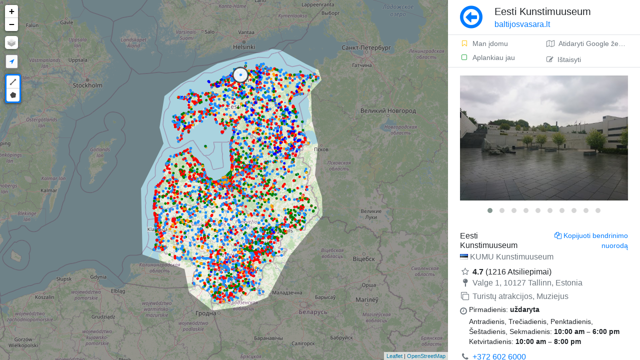

--- FILE ---
content_type: text/html; charset=UTF-8
request_url: https://baltijosvasara.lt/zemelapis/288/eesti-kunstimuuseum
body_size: 5802
content:
<!DOCTYPE html>
<html lang="lt">

	<head>
		
		<!-- theme.public/head.phtml -->
		<!-- main/head_common.phtml -->
		<meta charset="utf-8">
		<meta http-equiv="X-UA-Compatible" content="IE=edge">
		<meta name="viewport" content="width=device-width, initial-scale=1, shrink-to-fit=no, minimum-scale=1.0, maximum-scale=1.0, user-scalable=no, minimal-ui">
		<meta name="apple-mobile-web-app-capable" content="yes" />   
		<meta name="apple-mobile-web-app-status-bar-style" content="black" />
		<meta name="google" content="notranslate" />
		<link rel="sitemap" type="application/xml" title="Sitemap" href="https://baltijosvasara.lt/sitemap.xml">
		<link rel="canonical" href="https://baltijosvasara.lt/zemelapis/288/eesti-kunstimuuseum" />
		<link rel="shortcut icon" href="https://baltijosvasara.lt/assets/img/forest.png" type="image/x-icon" />
		<title>Eesti Kunstimuuseum</title>
		<script>
			<!-- assets/js/head.js -->
			﻿run = {}; bind = {}; 
			WWWDIR = 'https://baltijosvasara.lt'; 
			WWWLANG = ''; 
			LANG = 'lt'; 
			pluginMap = {
				'moment': {
					'js': ['https://baltijosvasara.lt/assets/lib/datetimepicker/bootstrap4/moment.js', 'https://baltijosvasara.lt/assets/lib/datetimepicker/bootstrap4/moment-with-locales.js']
				},
				'datetimepicker': {
					'css': ['https://baltijosvasara.lt/assets/lib/datetimepicker/bootstrap4/css/tempusdominus-bootstrap-4.min.css'],
					'js': ['https://baltijosvasara.lt/assets/lib/datetimepicker/bootstrap4/js/tempusdominus-bootstrap-4.min.js'],
				},
				'tinymce': {
					'js': ['https://baltijosvasara.lt/assets/lib/tinymce/4.9/tinymce.min.js'],
				}
			};
			function hasAsset(type, url) {	
				var tag = type == 'js' ? 'script' : 'link';
				var srcAttr = type == 'js' ? 'src' : 'href';
				var assets = document.getElementsByTagName(tag);
				for(var i=0; i<assets.length; i++) {
					//console.log(assets[i][srcAttr]);
					if(assets[i][srcAttr].indexOf(url) > -1) {
						return true;
					}
				}	  
				return false;
			}
			function onLoaded(n, fn) {
				//console.log("ONLOADED", n);
				if(typeof n == 'function'){
					var name = '';
					var o = n;
				}else{
					var tmp = n.split(':');
					var name = tmp[0];
					var o = tmp[1] != undefined ? tmp[1] : name;
				}
				try {		
					res = (typeof n == 'function') ? n() : eval(o);
					if(typeof res == 'undefined') throw "undefined";
					if(res === null) throw "null";
				}catch(err) {
					var p = window.pluginMap[name];
					//console.log(n, p);
					if(p){
						var inject = 0;							
						if(p.js) p.js.forEach(function(url) {
							if(!hasAsset('js', url)){ inject++; addScript(url); }
						});
						if(p.css) p.css.forEach(function(url) {
							if(!hasAsset('css', url)){ inject++; addCss(url); }
						});	
						if(inject) console.log('%cInjecting '+name, 'color:gray');		
					}
					window.setTimeout(function(){
						onLoaded(n, fn)
					}, 10 ); 
					return;
				}
				fn();
			}
			function addScript( src, d ) {
				var s = document.createElement( 'script' );
				s.setAttribute( 'src', src );
				document.head.appendChild( s );
			}
			function addCss(path) {		
				var s = document.createElement( 'link' );
				s.setAttribute( 'rel', 'stylesheet' );
				s.setAttribute( 'href', path );
				document.head.appendChild( s );
			}
			window.onload = function(){
				toggleOffline = function(offline){
					document.getElementsByClassName('navigator-offline')[0].style.display = offline ? 'block' : 'none';
				}
				window.addEventListener('offline', function(){
					toggleOffline(true);
				});
				window.addEventListener('online', function(){
					toggleOffline(false);
				});		
			};
			function loadTime(s){
				if(location.href.indexOf('timer=1') == -1) return;
				console.log(s, Date.now()-window.performance.timing.navigationStart);
			}	
		</script> 
		<meta name="description" content="Tallinn, Harju County, Estonia | +372 602 6000 | kunstimuuseum.ekm.ee | Turistų atrakcijos, Muziejus | Be to, 1720 panašios vietos žemėlapyje." />
		<meta property="og:url" content="https://baltijosvasara.lt/zemelapis/288/eesti-kunstimuuseum"/>
		<meta property="og:image:secure" content="https://baltijosvasara.lt/proxy?url=https%3A%2F%2Flh3.googleusercontent.com%2Fp%2FAF1QipMfj0OD5l1vadNjbgxo-C-oLyJ61_cD-yVhzluu%3Ds1600-w500&hash=7f9ebd69e524e3ce48b01ee2158c0bf4"/>
		<meta property="og:image:secure_url" content="https://baltijosvasara.lt/proxy?url=https%3A%2F%2Flh3.googleusercontent.com%2Fp%2FAF1QipMfj0OD5l1vadNjbgxo-C-oLyJ61_cD-yVhzluu%3Ds1600-w500&hash=7f9ebd69e524e3ce48b01ee2158c0bf4"/>
		<meta property="og:image:url" content="https://baltijosvasara.lt/proxy?url=https%3A%2F%2Flh3.googleusercontent.com%2Fp%2FAF1QipMfj0OD5l1vadNjbgxo-C-oLyJ61_cD-yVhzluu%3Ds1600-w500&hash=7f9ebd69e524e3ce48b01ee2158c0bf4"/>
		<meta property="og:image" content="https://baltijosvasara.lt/proxy?url=https%3A%2F%2Flh3.googleusercontent.com%2Fp%2FAF1QipMfj0OD5l1vadNjbgxo-C-oLyJ61_cD-yVhzluu%3Ds1600-w500&hash=7f9ebd69e524e3ce48b01ee2158c0bf4"/>
		<meta property="og:title" content="Eesti Kunstimuuseum - Baltijos Vasara kelionių žemėlapis"/>
		<meta property="og:description" content="Atraskite Estiją, Latviją ir Lietuvą!"/>
		<meta property="og:type " content="website"/>
		
		
		<script>
			function preloadImage(url){var img=new Image();img.src=url;}
			if(document.documentElement.clientWidth > 760){
				var preImg = [
					'https://romet.planet.ee/maptiles/tile.php?z=6&x=36&y=19',
					'https://romet.planet.ee/maptiles/tile.php?z=6&x=36&y=20',
					'https://romet.planet.ee/maptiles/tile.php?z=6&x=35&y=20',
					'https://romet.planet.ee/maptiles/tile.php?z=6&x=35&y=19',
					'https://romet.planet.ee/maptiles/tile.php?z=6&x=37&y=19',
					'https://romet.planet.ee/maptiles/tile.php?z=6&x=36&y=18',
					'https://romet.planet.ee/maptiles/tile.php?z=6&x=37&y=20',
					'https://romet.planet.ee/maptiles/tile.php?z=6&x=36&y=21',
					'https://romet.planet.ee/maptiles/tile.php?z=6&x=35&y=18',
					'https://romet.planet.ee/maptiles/tile.php?z=6&x=37&y=18',
					'https://romet.planet.ee/maptiles/tile.php?z=6&x=35&y=21',
					'https://romet.planet.ee/maptiles/tile.php?z=6&x=37&y=21',
				];
			}else{
				var preImg = [
					'https://romet.planet.ee/maptiles/tile.php?z=5&x=18&y=9',
					'https://romet.planet.ee/maptiles/tile.php?z=5&x=18&y=10',
					'https://romet.planet.ee/maptiles/tile.php?z=5&x=17&y=9',
					'https://romet.planet.ee/maptiles/tile.php?z=5&x=17&y=10',
					'https://romet.planet.ee/maptiles/tile.php?z=5&x=19&y=9',
					'https://romet.planet.ee/maptiles/tile.php?z=5&x=19&y=10',
				];
			}
			for(url of preImg) preloadImage(url);
		</script>
		
		<link rel="preload" as="A" href="r">
		
		<!-- LIB CSS -->
		<link rel="stylesheet" href="https://baltijosvasara.lt/assets/lib/bootstrap/css/bootstrap.min.css">
		<link rel="stylesheet" href="https://baltijosvasara.lt/assets/lib/leaflet/leaflet.css">
		<link rel="stylesheet" href="https://baltijosvasara.lt/assets/lib/font-awesome/css/font-awesome.min.css">
		
		<!-- CUSTOM CSS -->
		<link rel="stylesheet" href="https://baltijosvasara.lt/assets/css/base.css">
		<link rel="stylesheet" href="https://baltijosvasara.lt/assets/css/custom.css">
		<link rel="stylesheet" href="https://baltijosvasara.lt/assets/css/inputs.css">
		<link rel="stylesheet" href="https://baltijosvasara.lt/assets/css/side-page.css">
		
		<!--
		<script async src="https://baltijosvasara.lt/assets/lib/modernizr/modernizr.js"></script>
		<script async src="https://baltijosvasara.lt/assets/js/ie11CustomProperties.js"></script>
		<script async src="https://baltijosvasara.lt/storage/cache/locations.js"></script>
		-->
		
		<script type="text/javascript" src="https://baltijosvasara.lt/assets/lib/leaflet/leaflet.js"></script>
		<script type="text/javascript" src="https://baltijosvasara.lt/src/map.js?v="></script>
		
		<!-- Leaflet-Pointable -->
		 <script src="https://unpkg.com/leaflet-pointable@0.0.2/leaflet-pointable.js"></script>
		 <!-- Leaflet-Trails -->
		 <script src="https://unpkg.com/leaflet-trails@0.0.1/leaflet-trails.js"></script>
		 <link rel="stylesheet" href="https://unpkg.com/leaflet-trails@0.0.1/leaflet-trails.css">
		
		
		
					
	</head>	

	<body>
		
		<div data-nosnippet class="navigator-offline collapse min-vh-100 fixed-top" style="background:rgba(0, 0, 0, 0.8);z-index:9999;">
			<div class="d-flex flex-column min-vh-100">
				<div class="m-auto text-center">
					<div class="d-flex align-items-start">
						<div class="bg-dark p-1 rounded ib border border-white mr-4 mt-2">
							<span class="fa-stack fa-lg">
								<i class="fa fa-signal fa-stack-1x fa-2x text-white"></i>
								<i class="fa fa-times fa-stack-2x text-danger"></i>
							</span>
						</div>
						<div>
							<div class="h3 font-weight-light mb-3 text-white">No connection to Internet</div>
							<span class="text-muted" href="https://baltijosvasara.lt">Check your connection</span>
						</div>
					</div>
				</div>
			</div>
		</div>

		<div class="vh-100 vw-100 d-flex container-row">

			<div data-nosnippet class="col-map">
				<div id="map" class="bg-secondary"></div>
			</div>
			

			<div class="position-relative overflow-hidden col-body">
				<div class="body" style="display:flex;flex-direction:column">
					<div class="p-0 d-flex flex-column h-100">
						<div class="page-title px-4 py-2 border-bottom d-flex flex-row" style="min-height:70px;">
	<div class="mr-4 align-self-center">
					<a class="no-decoration text-primary" href="#" onClick="history.go(-1); return false;"><i class="fa fa-arrow-circle-o-left m-auto" style="font-size:3.3rem"></i>
			</a>
			</div>
		<h1 class="h5 flex-grow-1 align-self-center ellipsis mb-0">
		Eesti Kunstimuuseum<br>
		<small class="font-weight-light domain-name"><a class="no-decoration text-primary" href="https://baltijosvasara.lt">
				baltijosvasara.lt						</a></small>
	</h1>
			</div>						<div class="page-text px-4 py-3 flex-grow-1 scroll-y d-flex flex-column" 
						style="">
							<div class="h-100">
								<div class="main_get_messages"></div><script type="application/ld+json">{
    "@context": "http://schema.org",
    "@type": "Place",
    "url": "https://baltijosvasara.lt/zemelapis/288/eesti-kunstimuuseum",
    "image": "https://lh3.googleusercontent.com/p/AF1QipMfj0OD5l1vadNjbgxo-C-oLyJ61_cD-yVhzluu=s1600-w500",
    "name": "Eesti Kunstimuuseum",
    "alternateName": "KUMU Kunstimuuseum",
    "address": "Tallinn, Harju County, Estonia",
    "addressCountry": "et",
    "aggregateRating": {
        "@type": "AggregateRating",
        "ratingValue": 4.7,
        "reviewCount": 1216
    },
    "geo": {
        "@type": "GeoCoordinates",
        "latitude": 59.436212,
        "longitude": 24.79599709999999
    }
}</script><div id="browseData" data-id="288" data-page="browse" data-place="" data-lat="59.436212" data-lng="24.7959971"></div><div class="d-flex mb-3 border-bottom mx-n4 mt-n3" data-nosnippet="" style="min-height:44px;"><div class="align-self-center d-flex flex-column w-50">			
					<a class="no-decoration text-smaller no-wrap py-1 px-4 text-muted hover-bg-light pt-2" rel="nofollow"			href="https://baltijosvasara.lt/toggleSetting?id=288&place_id=&type=bookmark"><i class="fa fa-fw fa-bookmark-o text-warning  mr-2"></i>Man įdomu</a>
				
					<a class="no-decoration text-smaller no-wrap py-1 px-4 text-muted hover-bg-light pb-2" rel="nofollow" href="https://baltijosvasara.lt/toggleSetting?id=288&place_id=&type=checked"><i class="fa fa-fw fa-square-o text-success mr-2"></i>Aplankiau jau</a>
				</div><div class="ml-auto d-flex flex-column ellipsis"><a class="ttip_t ellipsis w-100 no-decoration text-smaller no-wrap py-1 px-4 text-muted hover-bg-light pt-2 h-50" target="blank" title="Atidaryti Google žemėlapį" rel="nofollow" href="https://www.google.com/maps/dir/Current+Location/59.436212,24.7959971"><i class="fa fa-map-o mr-2"></i>Atidaryti Google žemėlapį</a><a class="ajaxLoad ttip_t ellipsis w-100 no-decoration text-smaller no-wrap py-1 px-4 text-muted hover-bg-light pt-2 h-50" title="Ištaisyti" rel="nofollow" href="https://baltijosvasara.lt/edit?id=288"><i class="fa fa-edit mr-2"></i>Ištaisyti</a></div></div><div class="lightbox mb-4" -div-cloak="" style="min-height:270px" data-plugin-options="{&quot;delegate&quot;: &quot;.owl-item:not(.cloned) a&quot;, &quot;type&quot;: &quot;image&quot;, &quot;gallery&quot;: {&quot;enabled&quot;: true}}"><div class="owl-carousel" data-plugin-options="{&quot;items&quot;: 1, &quot;animateOut&quot;: &quot;fadeOut&quot;, &quot;autoHeight&quot;: true}"><div><a class="no-ajax" href="https://lh3.googleusercontent.com/p/AF1QipMfj0OD5l1vadNjbgxo-C-oLyJ61_cD-yVhzluu=s1600-w1200" title="Max Lich"><img class="mw-100 img-responsive img-rounded browseImg" alt="Eesti" src="https://lh3.googleusercontent.com/p/AF1QipMfj0OD5l1vadNjbgxo-C-oLyJ61_cD-yVhzluu=s1600-w500"/></a></div><div><a class="no-ajax" href="https://lh3.googleusercontent.com/p/AF1QipMcoQuHq5ARpYMOuIlAvV2Yh-1JfNQUXy8h8nPY=s1600-w1200" title="Stefan Suter"><img class="mw-100 img-responsive img-rounded browseImg" alt="Kunstimuuseum" src="https://lh3.googleusercontent.com/p/AF1QipMcoQuHq5ARpYMOuIlAvV2Yh-1JfNQUXy8h8nPY=s1600-w500"/></a></div><div><a class="no-ajax" href="https://lh3.googleusercontent.com/p/AF1QipOyE-HE5iBfmouC-XadRxNLeJS1Q_NzepE26egG=s1600-w1200" title="Tobias Warnecke"><img class="mw-100 img-responsive img-rounded browseImg" alt="Turistų atrakcijos" src="https://lh3.googleusercontent.com/p/AF1QipOyE-HE5iBfmouC-XadRxNLeJS1Q_NzepE26egG=s1600-w500"/></a></div><div><a class="no-ajax" href="https://lh3.googleusercontent.com/p/AF1QipM8xr9BZurH_IH5M3PLF7yhZ15vwidKXq1yeXQK=s1600-w1200" title="Антон Лютынский"><img class="mw-100 img-responsive img-rounded browseImg" alt="Muziejus" src="https://lh3.googleusercontent.com/p/AF1QipM8xr9BZurH_IH5M3PLF7yhZ15vwidKXq1yeXQK=s1600-w500"/></a></div><div><a class="no-ajax" href="https://lh3.googleusercontent.com/p/AF1QipMos8IIodwkypMZnClFV9OM0LlYN0ykHXEmr52k=s1600-w1200" title="Maarja Lainevoog"><img class="mw-100 img-responsive img-rounded browseImg" alt="Kraštovaizdziai" src="https://lh3.googleusercontent.com/p/AF1QipMos8IIodwkypMZnClFV9OM0LlYN0ykHXEmr52k=s1600-w500"/></a></div><div><a class="no-ajax" href="https://lh3.googleusercontent.com/p/AF1QipOYDaJ7ASamcvDxDDCGJobGp35ygKc-k-_qyo4R=s1600-w1200" title="Triin Kikas"><img class="mw-100 img-responsive img-rounded browseImg" alt="ekm" src="https://lh3.googleusercontent.com/p/AF1QipOYDaJ7ASamcvDxDDCGJobGp35ygKc-k-_qyo4R=s1600-w500"/></a></div><div><a class="no-ajax" href="https://lh3.googleusercontent.com/p/AF1QipOTmGe01I7ITPB73MPcyF9sZGqof2n2HsguFrpl=s1600-w1200" title="Eesti Kunstimuuseum"><img class="mw-100 img-responsive img-rounded browseImg" alt="Eesti Kunstimuuseum" src="https://lh3.googleusercontent.com/p/AF1QipOTmGe01I7ITPB73MPcyF9sZGqof2n2HsguFrpl=s1600-w500"/></a></div><div><a class="no-ajax" href="https://lh3.googleusercontent.com/p/AF1QipMa0IdUmGuoxUwSnfrTY-gtI1AlXC9x3210yiKD=s1600-w1200" title="Natalia Riabtseva"><img class="mw-100 img-responsive img-rounded browseImg" alt="Eesti Kunstimuuseum" src="https://lh3.googleusercontent.com/p/AF1QipMa0IdUmGuoxUwSnfrTY-gtI1AlXC9x3210yiKD=s1600-w500"/></a></div><div><a class="no-ajax" href="https://lh3.googleusercontent.com/p/AF1QipPx7V_Q_1AWbO3cJoz2BDvH2IL6GAjpU5Qvo0de=s1600-w1200" title="Carles Quintana"><img class="mw-100 img-responsive img-rounded browseImg" alt="Eesti Kunstimuuseum" src="https://lh3.googleusercontent.com/p/AF1QipPx7V_Q_1AWbO3cJoz2BDvH2IL6GAjpU5Qvo0de=s1600-w500"/></a></div><div><a class="no-ajax" href="https://lh3.googleusercontent.com/p/AF1QipOxE6-jw5ySBp6zDjHw4efxQWxFDDXK_4u_QtDi=s1600-w1200" title="Cek Mt"><img class="mw-100 img-responsive img-rounded browseImg" alt="Eesti Kunstimuuseum" src="https://lh3.googleusercontent.com/p/AF1QipOxE6-jw5ySBp6zDjHw4efxQWxFDDXK_4u_QtDi=s1600-w500"/></a></div></div></div><div class="d-flex flex-column flex-grow-1 item-content"><div class="mb-4"><div class="d-flex overflow-hidden"><div class="flex-grow-1"><div class="d-flex justify-content-between"><h2 class="mb-1 h6">Eesti Kunstimuuseum</h2><div class="ttip_l ib text-smaller pointer text-primary ml-3 text-right" onClick="setClipboard(&#039;https://baltijosvasara.lt/zemelapis/288/eesti-kunstimuuseum&#039;); 
			this.title = &#039;Nuoroda nukopijuota&#039;; 
			tips.init($(this).parent());
			$(this).trigger(&#039;mouseenter&#039;);"><i class="fa fa-copy mr-1"></i>Kopijuoti bendrinimo nuorodą</div></div><h3 class="my-0 h6 text-muted font-weight-light" lang="et"><span class="ttip_t align-middle ib mr-1" title="Estų"><i class="flag flag-ee"></i></span>KUMU Kunstimuuseum</h3><div class="mb-2"></div><div><i class="fa fa-fw fa-star-o mr-1 text-muted"></i><span class="font-weight-bold">4.7</span> (1216 Atsiliepimai)</div><h5 class="text-muted mb-2 font-weight-normal h6" style="word-break:break-all"><i class="fa fa-fw fa-map-pin text-muted mr-1"></i>Valge 1, 10127 Tallinn, Estonia</h5><h3 class="font-weight-normal h6"><i class="fa fa-fw fa-clone mr-1 text-muted"></i><span class="text-muted">Turistų atrakcijos, Muziejus</span></h3><div class="my-1 w-100 text-nowrap d-flex"><i class="fa fa-fw fa-clock-o text-muted mr-1 mt-1"></i><div><span class="ib text-smaller" style="white-space:pre-wrap!important">Pirmadienis: <b>uždaryta</b></span><br/><span class="ib text-smaller" style="white-space:pre-wrap!important">Antradienis, Trečiadienis, Penktadienis, Šeštadienis, Sekmadienis: <b>10:00 am – 6:00 pm</b></span><br/><span class="ib text-smaller" style="white-space:pre-wrap!important">Ketvirtadienis: <b>10:00 am – 8:00 pm</b></span></div></div><div style="word-break:break-all"><i class="fa fa-fw fa-phone text-muted mr-1"></i><a href="tel:+372 602 6000">+372 602 6000</a></div><div style="word-break:break-all"><i class="fa fa-fw fa-globe text-muted mr-1"></i><a xrel="xnofollow" target="blank" href="http://kunstimuuseum.ekm.ee/">kunstimuuseum.ekm.ee</a></div><div class="my-3"><i class="fa fa-fw fa-info-circle text-muted mr-1"></i><a class="align-self-center mr-auto" href="https://maps.google.com/?cid=8583937135425424627" target="blank">Data pagal Google</a></div></div></div></div><h6 class="mb-3 description font-weight-normal">Kumu kunstimuuseumis toimuval lastenäitusel „Tu ja Minakaru“ on käimas kunstikonkurss, mis kutsub 6–12-aastaseid lapsi loovalt mõtestama iseennast ja oma Minakaru. Konkursi eesmärk on innustada noori kunstnikke osalema näituseprojektis ning tuua nende loodud teosed väljapanekule, tuntud kunstnike tööde kõrvale. <a target="_blank" rel="nofollow" href="http://kunstimuuseum.ekm.ee/">kunstimuuseum.ekm.ee</a></h6></div>
							</div>
						</div>
					</div>  

									</div> 
				
			</div>
		</div>		

		
		<!-- theme.public/js.phtml -->
		<!--
			<script async type="text/javascript" src="https://baltijosvasara.lt/assets/lib/vue/vue.min.js"></script>
			<script async type="text/javascript" src="https://baltijosvasara.lt/assets/lib/jquery/jquery-cookie.min.js"></script>
			<script async type="text/javascript" src="https://baltijosvasara.lt/assets/lib/lazyload/lazyload.min.js"></script>
		-->
		<script type="text/javascript" src="https://baltijosvasara.lt/src/locations.js?202601222003"></script>
		
		<link async rel="stylesheet" href="https://baltijosvasara.lt/assets/lib/Leaflet.draw/src/leaflet.draw.css"/>
		<link async rel="stylesheet" href="https://baltijosvasara.lt/assets/lib/flags/flags.css">
		<link async rel="stylesheet" href="https://baltijosvasara.lt/assets/lib/magnific-popup/magnific-popup.css">
		<link async rel="stylesheet" href="https://baltijosvasara.lt/assets/lib/owlcarousel/owl.carousel.min.css">
		<link async rel="stylesheet" href="https://baltijosvasara.lt/assets/lib/owlcarousel/owl.theme.default.min.css">
		<link async rel="stylesheet" href="https://baltijosvasara.lt/assets/lib/qtip2/jquery.qtip.min.css">
		<link async rel="stylesheet" href="https://baltijosvasara.lt/assets/lib/fdrop/fdrop.css">
		<link async rel="stylesheet" href="https://baltijosvasara.lt/assets/lib/file-icon-vectors/css/file-icon-vivid.css">
		
		<script type="text/javascript" src="https://baltijosvasara.lt/assets/lib/jquery/jquery-3.3.1.min.js"></script>
		<script type="text/javascript" src="https://baltijosvasara.lt/assets/lib/jquery/jquery-migrate-3.0.1.js"></script>
		
		<script async type="text/javascript" src="https://baltijosvasara.lt/assets/lib/bootstrap/js/bootstrap.bundle.min.js"></script>
		
		<script async type="text/javascript" src="https://baltijosvasara.lt/assets/lib/qtip2/jquery.qtip.min.js"></script>
		<script defer type="text/javascript" src="https://baltijosvasara.lt/assets/lib/fdrop/fdrop.js"></script>
		<script defer type="text/javascript" src="https://baltijosvasara.lt/assets/lib/nanobar/nanobar.min.js"></script>
		
		<script defer type="text/javascript" src="https://baltijosvasara.lt/assets/lib/owlcarousel/owl.carousel.min.js"></script>
		<script defer type="text/javascript" src="https://baltijosvasara.lt/assets/lib/magnific-popup/jquery.magnific-popup.js"></script>
		
		<script type="text/javascript" src="https://baltijosvasara.lt/assets/lib/leaflet/L.draw.min.js"></script>
		
		<script type="text/javascript" src="https://baltijosvasara.lt/assets/js/base.js?ch=32cde6c"></script>	
		<script async type="text/javascript" src="https://baltijosvasara.lt/assets/js/init.js?ch=ff04cef"></script>
		
		<!-- JS INIT -->
		
		
		
		<div class="modal" data-type="ajax" id="modal" tabindex="-1"><div class="modal-dialog loading-modal-dialog"><div class="modal-content"><div class="d-flex" style="min-height: 300px"><div class="lds-ripple my-auto mx-auto"><div></div><div></div></div></div></div></div></div>
		
		<!-- Global site tag (gtag.js) - Google Analytics -->
		<script defer src="https://www.googletagmanager.com/gtag/js?id=UA-167338195-1"></script>
		<script>
		  window.dataLayer = window.dataLayer || [];
		  function gtag(){dataLayer.push(arguments);}
		  gtag('js', new Date());
		  gtag('config', 'UA-167338195-1');
		</script>

	</body>	
</html>


--- FILE ---
content_type: text/css
request_url: https://baltijosvasara.lt/assets/lib/fdrop/fdrop.css
body_size: 145
content:
.fdrop-image-thumb, .fdrop-file-thumb {
	-webkit-border-radius: 3px;
	-moz-border-radius: 3px;
	border-radius: 3px;
	height: 100px;
	border: 3px solid #aaa;
	background: #F2F2F2;
	margin: 10px 5px 0 0;
	display: inline-block;
}
.fdrop-image-thumb {
	max-width: 100%;
	width: auto;
}
.fdrop-file-thumb {				
	width: 85px;
	overflow:hidden;
	font-size: 11px;
	color: #666;
	padding: 15px 5px;
	vertical-align: middle;	
	text-align: center;
	abox-shadow: inset 0 0 40px 1px #D1E0E6;	
}
.fdrop-filename{
	text-overflow: ellipsis;
	overflow:hidden;
	width: 100%;
}
.fdrop-filetype{
	text-align: center;
}
.fdrop-area {
	border: 2px dashed #bbb;
	-moz-border-radius: 5px;
	-webkit-border-radius: 5px;
	border-radius: 5px;
	padding: 10px 20px 10px 20px;
	color: #bbb;
	position: relative;
}
.fdrop-area-active {
	background: #F0FFF0;
}
.fdrop-droptext{
	text-align: center;
	padding: 10px;
	font-weight: 300;
}
.fdrop-reset {
	position: absolute;
	top: 1px;
	right: 4px;
	display: none;
}
.fdrop-inputs{
	display: none;
}